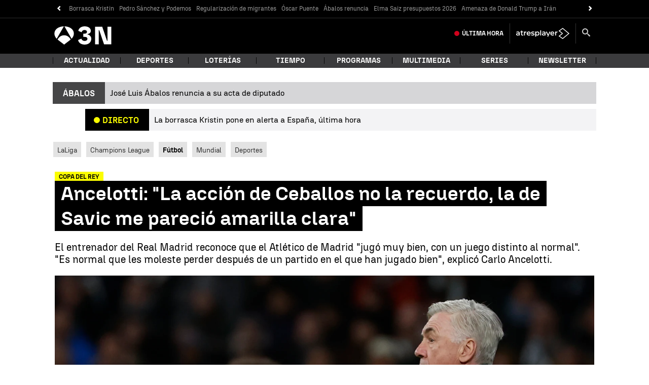

--- FILE ---
content_type: application/x-javascript;charset=utf-8
request_url: https://smetrics.antena3.com/id?d_visid_ver=5.5.0&d_fieldgroup=A&mcorgid=09DCC8AD54D410FF0A4C98A6%40AdobeOrg&mid=05998035108278209878309742373506890283&ts=1769615089968
body_size: -35
content:
{"mid":"05998035108278209878309742373506890283"}